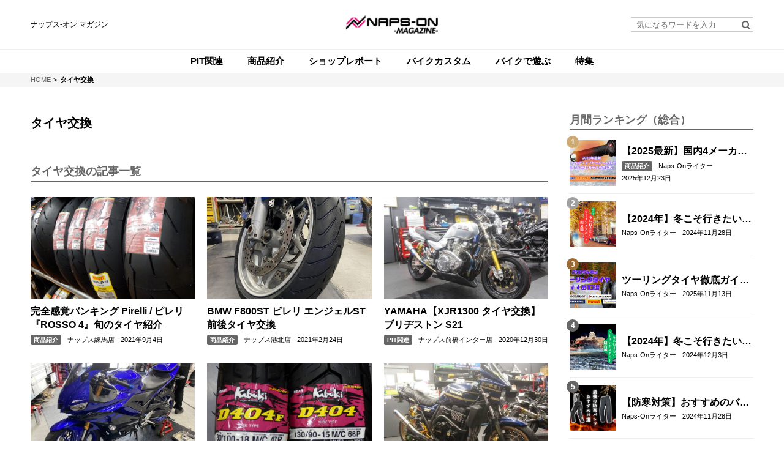

--- FILE ---
content_type: text/html; charset=utf-8
request_url: https://magazine.naps-jp.com/tags/%E3%82%BF%E3%82%A4%E3%83%A4%E4%BA%A4%E6%8F%9B
body_size: 9469
content:










<!doctype html>
<html>
<head>
<!-- head-top -->
<meta http-equiv="X-UA-Compatible" content="IE=edge">
<meta charset="UTF-8">
<meta name="viewport" content="width=device-width, initial-scale=1">
<title>タイヤ交換 - NAPS-ON マガジン</title>
<link href="https://magazine.naps-jp.com/system/sites/favicons/000/000/001/square/7ef1e5fc-552d-4b9f-a8c7-0f211bb0bc6a.png?1548926038" rel="shortcut icon" type="image/vnd.microsoft.icon">
<link rel="apple-touch-icon" href="https://magazine.naps-jp.com/system/sites/touch_icons/000/000/001/square/b8c2d368-4144-436e-bdef-5258ce1c5dd2.png?1548920911">

<!--default-->
<link rel="stylesheet" href="//maxcdn.bootstrapcdn.com/font-awesome/4.7.0/css/font-awesome.min.css">
<link rel="stylesheet" media="screen" href="/clipkit/stylesheets/application-1.0.css">
<!-- / default-->

<link rel="stylesheet" href="/system/resources/assets/000/082/942/original/style.css?1635912009" media="all">
<script src="/system/resources/assets/000/082/947/original/jquery-3.3.1.min.js?1565937131"></script> 

<!--国際化対応--> 
<script>
          function I18nDummy() {}
          I18nDummy.prototype = {
            defaultLocale : function() { return 'ja'; } ,
            locale : function() { return 'ja'; }
          }
          window.I18n = I18nDummy;
        </script>

  <link rel="canonical" href="https://magazine.naps-jp.com/tags/%E3%82%BF%E3%82%A4%E3%83%A4%E4%BA%A4%E6%8F%9B">
  <meta name="description" content="">
  <meta name="twitter:card" content="summary">
  <meta name="twitter:domain" content="magazine.naps-jp.com">
  <meta name="twitter:title" content="タイヤ交換 - NAPS-ON マガジン">
  <meta name="twitter:image" content="https://magazine.naps-jp.com/clipkit/images/medium/missing.png">
  <meta name="twitter:description" content="">
  <meta property="og:site_name" content="NAPS-ON マガジン">
  <meta property="og:title" content="タイヤ交換">
  <meta property="og:description" content="">
  <meta property="og:type" content="website">
  <meta property="og:url" content="https://magazine.naps-jp.com/tags/%E3%82%BF%E3%82%A4%E3%83%A4%E4%BA%A4%E6%8F%9B">
  <meta property="og:image" content="">

        
        <!-- head-bottom -->
<meta property="fb:app_id" content="1622947024682676" />

<!-- Google Tag Manager -->
<script>(function(w,d,s,l,i){w[l]=w[l]||[];w[l].push({'gtm.start':
new Date().getTime(),event:'gtm.js'});var f=d.getElementsByTagName(s)[0],
j=d.createElement(s),dl=l!='dataLayer'?'&l='+l:'';j.async=true;j.src=
'https://www.googletagmanager.com/gtm.js?id='+i+dl;f.parentNode.insertBefore(j,f);
})(window,document,'script','dataLayer','GTM-KS3596');</script>
<!-- End Google Tag Manager -->

<!-- Google Adsence -->
<!--<script async src="//pagead2.googlesyndication.com/pagead/js/adsbygoogle.js"></script>
<script>
(adsbygoogle = window.adsbygoogle || []).push({
google_ad_client: "ca-pub-6589677014986037",
enable_page_level_ads: false
});
</script>
<script async custom-element="amp-auto-ads"
        src="https://cdn.ampproject.org/v0/amp-auto-ads-0.1.js">
</script>-->
<!--End Google Adsence -->

<!-- Google tag (gtag.js) -->
<script async src="https://www.googletagmanager.com/gtag/js?id=G-NCZXYT0KLP"></script>
<script>
  window.dataLayer = window.dataLayer || [];
  function gtag(){dataLayer.push(arguments);}
  gtag('js', new Date());

  gtag('config', 'G-NCZXYT0KLP');
</script>


<!-- Facebook Pixel Code -->
<script>
  !function(f,b,e,v,n,t,s)
  {if(f.fbq)return;n=f.fbq=function(){n.callMethod?
  n.callMethod.apply(n,arguments):n.queue.push(arguments)};
  if(!f._fbq)f._fbq=n;n.push=n;n.loaded=!0;n.version='2.0';
  n.queue=[];t=b.createElement(e);t.async=!0;
  t.src=v;s=b.getElementsByTagName(e)[0];
  s.parentNode.insertBefore(t,s)}(window, document,'script',
  'https://connect.facebook.net/en_US/fbevents.js');
  fbq('init', '904543166337178');
  fbq('track', 'PageView');
</script>
<noscript><img height="1" width="1" style="display:none"
  src="https://www.facebook.com/tr?id=904543166337178&ev=PageView&noscript=1"
/></noscript>
<!-- End Facebook Pixel Code -->

    <meta name="google-site-verification" content="MWrDEtZMM0d3-2dQvJNHLhV4ehHKAJjonL2_inCKPrA" />
    <meta name="google-site-verification" content="KvslbvjQjAPzFFyr79lU23irqH4n1ZiwIvb60LDEnMA" />
<meta name="csrf-param" content="authenticity_token" />
<meta name="csrf-token" content="ngeuSJ7qDxLGDrpCcnsJfLrxV7soGP2V9+FTdej+AIEXEHXIkTATrB4LZiCS62z1/bDmyPVBslSFJxAtvc5ZVQ==" /><link rel="next" href="/tags/%E3%82%BF%E3%82%A4%E3%83%A4%E4%BA%A4%E6%8F%9B?page=2" /><script>window.routing_root_path = '';
window.site_name = 'media';
I18n.defaultLocale = 'ja';
I18n.locale = 'ja';</script></head>
        <body>
<!-- body-top -->
<header id="header">
          <div class="container"> 
          
    <!--google_translate-->
      <div id="google_translate_element" style="margin-right: 1em"><!--copy--> 
    <span class="copy">ナップス-オン マガジン </span>  </div>
      <script type="text/javascript">
function googleTranslateElementInit() {
  new google.translate.TranslateElement({pageLanguage: 'ja', includedLanguages: 'en,fr,de,it,es,ru,zh-CN,zh-TW,ko,th', autoDisplay: true, layout: google.translate.TranslateElement.InlineLayout.SIMPLE, gaTrack: true, gaId: 'UA-79861525-1'}, 'google_translate_element');
}
</script>
<script type="text/javascript" src="//translate.google.com/translate_a/element.js?cb=googleTranslateElementInit"></script>

<!--google_translate_end-->
      
    <!--copy--> 
    <!--<span class="copy">ナップス-オン マガジン </span>--> 
    
    <!--logo-->
    <h1 class="logo"> <a href="/" class="hv"><img src="https://magazine.naps-jp.com/system/sites/logos/000/000/001/logo_sm/7648429e-7fbe-406b-98ba-3b5362875108.png?1548913904" alt="NAPS-ON マガジン"></a> </h1>
    
    <!--serch-->
    <form action="/search" role="search" class="search">
              <input type="text" placeholder="気になるワードを入力" name="q" value="">
              <button type="submit"><span class="fa fa-search text-muted"></span></button>
            </form>
    

    
    <!--<p class="mypage">
                  <a href="https://magazine.naps-jp.com/mypage"><i class="fa fa-id-card-o" aria-hidden="true"></i>マイページ</a>
                </p>--> 
  </div>
          
          <!--gnavi-->
          <nav class="gnavi">
    <ul>
              
              
              <li> <a href="/category/PIT%E9%96%A2%E9%80%A3"><span>PIT関連</span></a> </li>
              
              
              
              <li> <a href="/category/%E5%95%86%E5%93%81%E7%B4%B9%E4%BB%8B"><span>商品紹介</span></a> </li>
              
              
              
              <li> <a href="/category/%E3%82%B7%E3%83%A7%E3%83%83%E3%83%97%E3%83%AC%E3%83%9D%E3%83%BC%E3%83%88"><span>ショップレポート</span></a> </li>
              
              
              
              <li> <a href="/category/%E3%83%90%E3%82%A4%E3%82%AF%E3%82%AB%E3%82%B9%E3%82%BF%E3%83%A0"><span>バイクカスタム</span></a> </li>
              
              
              
              <li> <a href="/category/%E3%83%90%E3%82%A4%E3%82%AF%E3%81%A7%E9%81%8A%E3%81%B6"><span>バイクで遊ぶ</span></a> </li>
              
              
              
              <li> <a href="/category/%E7%89%B9%E9%9B%86"><span>特集</span></a> </li>
              
              
            </ul>
  </nav>
        </header>
 
<!--breadcrumb-->
<div id="breadcrumb">
          <div class="container">
    <ul>
              
              <li itemscope="itemscope" itemtype="http://data-vocabulary.org/Breadcrumb"> <a itemprop="url" href="/"> <span itemprop="title"> 
              HOME <span class="sr-only">NAPS-ON マガジン</span>  </span> </a> </li>
              
              
              
              <li><strong>タイヤ交換</strong></li>
              
            </ul>
  </div>
        </div>
 

<!--------------------------------------------------------------------

        CONTENTS

        ----------------------------------------------------------------------> 

<!-- main -->
<main id="main" role="main"> 
          <div class="container layout_2colums">
    <div class="left_column"> 


	


        
<section>

    <header class="tag_header">
        <!--<div class="image"><img src="https://magazine.naps-jp.com/clipkit/images/small/missing.png" alt="タイヤ交換"></div>-->
        <div class="txt">
            <h1 class="title"><span>タイヤ交換</span></h1>
            <div class="description">
                
            </div>
        </div>
    </header>

    
    <section>
        <h2 class="title_01">タイヤ交換の記事一覧</h2>
        
        
        <div class="article_list_01">
            <div class="articles">
                
                    
<article>
	  <a class="image hv" href="/articles/Dm0Rv">
	    
	      <img class="ofi" src="https://magazine.naps-jp.com/system/articles/images/000/013/778/large/70084adb-221a-4c27-984c-59379806feb2.png?1629532837" alt="完全感覚バンキング Pirelli / ピレリ『ROSSO 4』旬のタイヤ紹介">
	    
    	<div class="icons">
    	   
    	</div>
	  </a>
	
	<div class="txt">
		<h3 class="title">
			<a href="/articles/Dm0Rv">完全感覚バンキング Pirelli / ピレリ『ROSSO 4』旬のタイヤ紹介</a>
		</h3>
		<div class="info">
		    
		    
        
        
			    <span class="cat_name"><a href="/category/%E5%95%86%E5%93%81%E7%B4%B9%E4%BB%8B">商品紹介</a></span>
        
			  <span class="user_name"><a href="/authors/faLOx">ナップス練馬店</a></span>
        <time>2021年9月4日</time>
		</div>
	</div>
</article>

                
                    
<article>
	  <a class="image hv" href="/articles/xNPVk">
	    
	      <img class="ofi" src="https://magazine.naps-jp.com/system/articles/images/000/010/428/large/43b560e8-9514-4463-9a06-5e48a2c805c5.jpg?1614074440" alt="BMW F800ST ピレリ エンジェルST 前後タイヤ交換">
	    
    	<div class="icons">
    	   
    	</div>
	  </a>
	
	<div class="txt">
		<h3 class="title">
			<a href="/articles/xNPVk">BMW F800ST ピレリ エンジェルST 前後タイヤ交換</a>
		</h3>
		<div class="info">
		    
		    
        
        
			    <span class="cat_name"><a href="/category/%E5%95%86%E5%93%81%E7%B4%B9%E4%BB%8B">商品紹介</a></span>
        
			  <span class="user_name"><a href="/authors/JOsad">ナップス港北店</a></span>
        <time>2021年2月24日</time>
		</div>
	</div>
</article>

                
                    
<article>
	  <a class="image hv" href="/articles/S3Esq">
	    
	      <img class="ofi" src="https://magazine.naps-jp.com/system/articles/images/000/009/360/large/2cc9c78b-f9e2-43e5-9657-07ca0f09e213.jpg?1608688828" alt="YAMAHA【XJR1300 タイヤ交換】ブリヂストン S21">
	    
    	<div class="icons">
    	   
    	</div>
	  </a>
	
	<div class="txt">
		<h3 class="title">
			<a href="/articles/S3Esq">YAMAHA【XJR1300 タイヤ交換】ブリヂストン S21</a>
		</h3>
		<div class="info">
		    
		    
        
        
			    <span class="cat_name"><a href="/category/PIT%E9%96%A2%E9%80%A3">PIT関連</a></span>
        
			  <span class="user_name"><a href="/authors/eX4pm">ナップス前橋インター店</a></span>
        <time>2020年12月30日</time>
		</div>
	</div>
</article>

                
                    
<article>
	  <a class="image hv" href="/articles/t38Wc">
	    
	      <img class="ofi" src="https://magazine.naps-jp.com/system/articles/images/000/008/820/large/f5e1066b-1415-42fb-a205-683c97d53785.jpg?1588313414" alt="YAMAHA  YZF-R25 ラジアルタイヤに交換(^O^)／">
	    
    	<div class="icons">
    	   
    	</div>
	  </a>
	
	<div class="txt">
		<h3 class="title">
			<a href="/articles/t38Wc">YAMAHA  YZF-R25 ラジアルタイヤに交換(^O^)／</a>
		</h3>
		<div class="info">
		    
		    
        
        
			    <span class="cat_name"><a href="/category/%E5%95%86%E5%93%81%E7%B4%B9%E4%BB%8B">商品紹介</a></span>
        
			  <span class="user_name"><a href="/authors/i9hSX">ナップス東大阪店</a></span>
        <time>2020年12月12日</time>
		</div>
	</div>
</article>

                
                    
<article>
	  <a class="image hv" href="/articles/xQHBw">
	    
	      <img class="ofi" src="https://magazine.naps-jp.com/system/articles/images/000/009/334/large/ea73bab0-6390-4057-ac04-a49d4deba467.jpg?1606276836" alt="ダンロップ　D404　Kabuki　『おすすめタイヤ』ヤマハ　ドラッグスター250サイズ">
	    
    	<div class="icons">
    	   
    	</div>
	  </a>
	
	<div class="txt">
		<h3 class="title">
			<a href="/articles/xQHBw">ダンロップ　D404　Kabuki　『おすすめタイヤ』ヤマハ　ドラッグスター250サイズ</a>
		</h3>
		<div class="info">
		    
		    
        
        
			    <span class="cat_name"><a href="/category/%E5%95%86%E5%93%81%E7%B4%B9%E4%BB%8B">商品紹介</a></span>
        
			  <span class="user_name"><a href="/authors/faLOx">ナップス練馬店</a></span>
        <time>2020年11月30日</time>
		</div>
	</div>
</article>

                
                    
<article>
	  <a class="image hv" href="/articles/SEwUo">
	    
	      <img class="ofi" src="https://magazine.naps-jp.com/system/articles/images/000/009/333/large/e3e4b733-293b-4447-95f0-8ef15f84379c.jpg?1606269629" alt="KAWASAKI【ZRX1200DAEG タイヤ交換】ブリヂストン BT-023">
	    
    	<div class="icons">
    	   
    	</div>
	  </a>
	
	<div class="txt">
		<h3 class="title">
			<a href="/articles/SEwUo">KAWASAKI【ZRX1200DAEG タイヤ交換】ブリヂストン BT-023</a>
		</h3>
		<div class="info">
		    
		    
        
        
			    <span class="cat_name"><a href="/category/%E5%95%86%E5%93%81%E7%B4%B9%E4%BB%8B">商品紹介</a></span>
        
			  <span class="user_name"><a href="/authors/eX4pm">ナップス前橋インター店</a></span>
        <time>2020年11月30日</time>
		</div>
	</div>
</article>

                
                    
<article>
	  <a class="image hv" href="/articles/ouadg">
	    
	      <img class="ofi" src="https://magazine.naps-jp.com/system/articles/images/000/009/304/large/e5546a37-fde3-4d38-a989-8784bad61949.jpg?1603242029" alt="KAWASAKI【ニンジャ650 タイヤ交換】ピレリ ANGEL-ST">
	    
    	<div class="icons">
    	   
    	</div>
	  </a>
	
	<div class="txt">
		<h3 class="title">
			<a href="/articles/ouadg">KAWASAKI【ニンジャ650 タイヤ交換】ピレリ ANGEL-ST</a>
		</h3>
		<div class="info">
		    
		    
        
        
			    <span class="cat_name"><a href="/category/%E5%95%86%E5%93%81%E7%B4%B9%E4%BB%8B">商品紹介</a></span>
        
			  <span class="user_name"><a href="/authors/eX4pm">ナップス前橋インター店</a></span>
        <time>2020年10月26日</time>
		</div>
	</div>
</article>

                
                    
<article>
	  <a class="image hv" href="/articles/9CUQU">
	    
	      <img class="ofi" src="https://magazine.naps-jp.com/system/articles/images/000/008/714/large/b30ed3ff-5bd8-4d6d-8bc5-9a2860b19ddf.jpg?1584079713" alt="スズキ ハヤブサ『タイヤ交換』ブリヂストン バトラックス BT-023">
	    
    	<div class="icons">
    	   
    	</div>
	  </a>
	
	<div class="txt">
		<h3 class="title">
			<a href="/articles/9CUQU">スズキ ハヤブサ『タイヤ交換』ブリヂストン バトラックス BT-023</a>
		</h3>
		<div class="info">
		    
		    
        
        
			    <span class="cat_name"><a href="/category/%E5%95%86%E5%93%81%E7%B4%B9%E4%BB%8B">商品紹介</a></span>
        
			  <span class="user_name"><a href="/authors/faLOx">ナップス練馬店</a></span>
        <time>2020年8月10日</time>
		</div>
	</div>
</article>

                
                    
<article>
	  <a class="image hv" href="/articles/fTxDA">
	    
	      <img class="ofi" src="https://magazine.naps-jp.com/system/articles/images/000/008/685/large/fa1f1efa-f9eb-4915-937c-af19fa6f1d86.jpg?1583303609" alt="HONDA【VTR250 タイヤ交換】IRC RX-02">
	    
    	<div class="icons">
    	   
    	</div>
	  </a>
	
	<div class="txt">
		<h3 class="title">
			<a href="/articles/fTxDA">HONDA【VTR250 タイヤ交換】IRC RX-02</a>
		</h3>
		<div class="info">
		    
		    
        
        
			    <span class="cat_name"><a href="/category/%E5%95%86%E5%93%81%E7%B4%B9%E4%BB%8B">商品紹介</a></span>
        
			  <span class="user_name"><a href="/authors/eX4pm">ナップス前橋インター店</a></span>
        <time>2020年8月6日</time>
		</div>
	</div>
</article>

                
                    
<article>
	  <a class="image hv" href="/articles/bzMvx">
	    
	      <img class="ofi" src="https://magazine.naps-jp.com/system/articles/images/000/009/226/large/b9b45afa-2cd9-4957-b0ce-0ba9ebf0495a.jpg?1596603638" alt="HONDA ホーネット250『おすすめタイヤ』ダンロップ GPR300">
	    
    	<div class="icons">
    	   
    	</div>
	  </a>
	
	<div class="txt">
		<h3 class="title">
			<a href="/articles/bzMvx">HONDA ホーネット250『おすすめタイヤ』ダンロップ GPR300</a>
		</h3>
		<div class="info">
		    
		    
        
        
			    <span class="cat_name"><a href="/category/%E5%95%86%E5%93%81%E7%B4%B9%E4%BB%8B">商品紹介</a></span>
        
			  <span class="user_name"><a href="/authors/faLOx">ナップス練馬店</a></span>
        <time>2020年8月6日</time>
		</div>
	</div>
</article>

                
                    
<article>
	  <a class="image hv" href="/articles/ctLYU">
	    
	      <img class="ofi" src="https://magazine.naps-jp.com/system/articles/images/000/009/225/large/95f5f3a4-1571-4e00-9236-b63b8b28ce4c.jpg?1596592829" alt="SUZUKI【GSX1300Rハヤブサ タイヤ交換】ピレリ ANGEL-ST">
	    
    	<div class="icons">
    	   
    	</div>
	  </a>
	
	<div class="txt">
		<h3 class="title">
			<a href="/articles/ctLYU">SUZUKI【GSX1300Rハヤブサ タイヤ交換】ピレリ ANGEL-ST</a>
		</h3>
		<div class="info">
		    
		    
        
        
			    <span class="cat_name"><a href="/category/%E5%95%86%E5%93%81%E7%B4%B9%E4%BB%8B">商品紹介</a></span>
        
			  <span class="user_name"><a href="/authors/eX4pm">ナップス前橋インター店</a></span>
        <time>2020年8月5日</time>
		</div>
	</div>
</article>

                
                    
<article>
	  <a class="image hv" href="/articles/1YHht">
	    
	      <img class="ofi" src="https://magazine.naps-jp.com/system/articles/images/000/009/181/large/6eda7a56-83c6-420b-99e6-5fddc0e24eb1.jpg?1593486247" alt="YAMAHA【MT-09トレーサー タイヤ交換】ダンロップ ロードスマート2">
	    
    	<div class="icons">
    	   
    	</div>
	  </a>
	
	<div class="txt">
		<h3 class="title">
			<a href="/articles/1YHht">YAMAHA【MT-09トレーサー タイヤ交換】ダンロップ ロードスマート2</a>
		</h3>
		<div class="info">
		    
		    
        
        
			    <span class="cat_name"><a href="/category/%E5%95%86%E5%93%81%E7%B4%B9%E4%BB%8B">商品紹介</a></span>
        
			  <span class="user_name"><a href="/authors/eX4pm">ナップス前橋インター店</a></span>
        <time>2020年8月4日</time>
		</div>
	</div>
</article>

                
                    
<article>
	  <a class="image hv" href="/articles/tY7hM">
	    
	      <img class="ofi" src="https://magazine.naps-jp.com/system/articles/images/000/008/991/large/e6c97c24-ce3d-41cf-9274-ee3682d9c26a.jpg?1589524207" alt="SUZUKI KATANA ピレリ ディアブロ･ロッソ･コルサ タイヤ交換">
	    
    	<div class="icons">
    	   
    	</div>
	  </a>
	
	<div class="txt">
		<h3 class="title">
			<a href="/articles/tY7hM">SUZUKI KATANA ピレリ ディアブロ･ロッソ･コルサ タイヤ交換</a>
		</h3>
		<div class="info">
		    
		    
        
        
			    <span class="cat_name"><a href="/category/%E5%95%86%E5%93%81%E7%B4%B9%E4%BB%8B">商品紹介</a></span>
        
			  <span class="user_name"><a href="/authors/5s799">ナップス横浜店</a></span>
        <time>2020年8月4日</time>
		</div>
	</div>
</article>

                
                    
<article>
	  <a class="image hv" href="/articles/eFvXR">
	    
	      <img class="ofi" src="https://magazine.naps-jp.com/system/articles/images/000/009/180/large/ac2f4ab9-bab8-43f1-a98b-ef8f55c42928.jpg?1593485813" alt="YAMAHA YZF-R25 ダンロップ GT601 タイヤ交換">
	    
    	<div class="icons">
    	   
    	</div>
	  </a>
	
	<div class="txt">
		<h3 class="title">
			<a href="/articles/eFvXR">YAMAHA YZF-R25 ダンロップ GT601 タイヤ交換</a>
		</h3>
		<div class="info">
		    
		    
        
        
			    <span class="cat_name"><a href="/category/%E5%95%86%E5%93%81%E7%B4%B9%E4%BB%8B">商品紹介</a></span>
        
			  <span class="user_name"><a href="/authors/5s799">ナップス横浜店</a></span>
        <time>2020年8月3日</time>
		</div>
	</div>
</article>

                
                    
<article>
	  <a class="image hv" href="/articles/6u9Ku">
	    
	      <img class="ofi" src="https://magazine.naps-jp.com/system/articles/images/000/009/130/large/255ba563-45ff-4418-98b3-f2241f470770.jpg?1591854052" alt="KAWASAKI【ZRX1200DAEG タイヤ交換】ブリヂストン BT-016PRO">
	    
    	<div class="icons">
    	   
    	</div>
	  </a>
	
	<div class="txt">
		<h3 class="title">
			<a href="/articles/6u9Ku">KAWASAKI【ZRX1200DAEG タイヤ交換】ブリヂストン BT-016PRO</a>
		</h3>
		<div class="info">
		    
		    
        
        
			    <span class="cat_name"><a href="/category/PIT%E9%96%A2%E9%80%A3">PIT関連</a></span>
        
			  <span class="user_name"><a href="/authors/eX4pm">ナップス前橋インター店</a></span>
        <time>2020年7月30日</time>
		</div>
	</div>
</article>

                
                    
<article>
	  <a class="image hv" href="/articles/fZRGs">
	    
	      <img class="ofi" src="https://magazine.naps-jp.com/system/articles/images/000/008/500/large/99d3eac7-c87d-4ef6-ab0b-29df69f3f860.jpg?1578654034" alt="MT-09編 エンジェルST 前後タイヤ交換">
	    
    	<div class="icons">
    	   
    	</div>
	  </a>
	
	<div class="txt">
		<h3 class="title">
			<a href="/articles/fZRGs">MT-09編 エンジェルST 前後タイヤ交換</a>
		</h3>
		<div class="info">
		    
		    
        
        
			    <span class="cat_name"><a href="/category/%E5%95%86%E5%93%81%E7%B4%B9%E4%BB%8B">商品紹介</a></span>
        
			  <span class="user_name"><a href="/authors/i9hSX">ナップス東大阪店</a></span>
        <time>2020年7月29日</time>
		</div>
	</div>
</article>

                
                    
<article>
	  <a class="image hv" href="/articles/B2IAW">
	    
	      <img class="ofi" src="https://magazine.naps-jp.com/system/articles/images/000/008/981/large/edbfa8ec-573b-4d02-94e6-ef2fa5d1e2d9.jpg?1587693628" alt="KAWASAKI【ニンジャ250 タイヤ交換】ダンロップ GT601">
	    
    	<div class="icons">
    	   
    	</div>
	  </a>
	
	<div class="txt">
		<h3 class="title">
			<a href="/articles/B2IAW">KAWASAKI【ニンジャ250 タイヤ交換】ダンロップ GT601</a>
		</h3>
		<div class="info">
		    
		    
        
        
			    <span class="cat_name"><a href="/category/%E5%95%86%E5%93%81%E7%B4%B9%E4%BB%8B">商品紹介</a></span>
        
			  <span class="user_name"><a href="/authors/eX4pm">ナップス前橋インター店</a></span>
        <time>2020年7月17日</time>
		</div>
	</div>
</article>

                
                    
<article>
	  <a class="image hv" href="/articles/WhUOi">
	    
	      <img class="ofi" src="https://magazine.naps-jp.com/system/articles/images/000/009/202/large/df6d6cc1-756e-45a9-ac36-eddaffec3bb2.jpg?1594290174" alt="YAMAHA【YZF-R1 タイヤ交換】ミシュラン パワー5">
	    
    	<div class="icons">
    	   
    	</div>
	  </a>
	
	<div class="txt">
		<h3 class="title">
			<a href="/articles/WhUOi">YAMAHA【YZF-R1 タイヤ交換】ミシュラン パワー5</a>
		</h3>
		<div class="info">
		    
		    
        
        
			    <span class="cat_name"><a href="/category/PIT%E9%96%A2%E9%80%A3">PIT関連</a></span>
        
			  <span class="user_name"><a href="/authors/eX4pm">ナップス前橋インター店</a></span>
        <time>2020年7月10日</time>
		</div>
	</div>
</article>

                
            </div>
        </div>
        <div class="clearfix paginate text-center"><div class="pull-right num-lines">208 件</div>  <ul class="pagination">
      <li class="prev disabled">
    <a rel="prev" href="#"><span class="fa fa-angle-double-left"></span></a>
  </li>

        <li class="page active">
  <a href="/tags/%E3%82%BF%E3%82%A4%E3%83%A4%E4%BA%A4%E6%8F%9B">1</a>
</li>

        <li class="page">
  <a rel="next" href="/tags/%E3%82%BF%E3%82%A4%E3%83%A4%E4%BA%A4%E6%8F%9B?page=2">2</a>
</li>

        <li class="page">
  <a href="/tags/%E3%82%BF%E3%82%A4%E3%83%A4%E4%BA%A4%E6%8F%9B?page=3">3</a>
</li>

        <li class="page gap disabled"><a href="#" onclick="return false;">…</a></li>
      <li class="next_page">
    <a rel="next" href="/tags/%E3%82%BF%E3%82%A4%E3%83%A4%E4%BA%A4%E6%8F%9B?page=2"><span class="fa fa-angle-double-right"></span></a>
  </li>

  </ul>

</div>
    </section>
    
    
</section>
        
 </div>
    <div class="right_column"> <aside id="aside">
		
		<section>
		  
         <h3 class="title_01 mb05">月間ランキング（総合）</h3>
           <div class="article_list_01 ranking ranking_part">
            
           </div>
       
		</section>
		
		<section>
			<h3 class="title_01 mb05">おすすめの記事</h3>
			<div class="article_list_01 recommend">
                
                
                
                    
<article>
	  <a class="image hv" href="/articles/fVyPf">
	    
	      <img class="ofi" src="https://magazine.naps-jp.com/system/articles/images/000/045/056/large/36568fbd-b8d1-4cb0-80a4-b03fd1da4d92.png?1759154855" alt="バイク免許を取るには何が必要？教習所の費用・期間と装備の選び方を徹底解説">
	    
    	<div class="icons">
    	   
    	</div>
	  </a>
	
	<div class="txt">
		<h3 class="title">
			<a href="/articles/fVyPf">バイク免許を取るには何が必要？教習所の費用・期間と装備の選び方を徹底解説</a>
		</h3>
		<div class="info">
		    
		    
        
        
			  <span class="user_name"><a href="/authors/ymmt">Naps-Onライター</a></span>
        <time>2025年11月21日</time>
		</div>
	</div>
</article>

                
                    
<article>
	  <a class="image hv" href="/articles/9JdRC">
	    
	      <img class="ofi" src="https://magazine.naps-jp.com/system/articles/images/000/045/605/large/e7e27305-0d82-46a2-8d63-f09bfd937194.png?1761047678" alt="バイクのブレーキパッドおすすめ6選｜交換時期・残量の確認方法・選び方を徹底解説">
	    
    	<div class="icons">
    	   
    	</div>
	  </a>
	
	<div class="txt">
		<h3 class="title">
			<a href="/articles/9JdRC">バイクのブレーキパッドおすすめ6選｜交換時期・残量の確認方法・選び方を徹底解説</a>
		</h3>
		<div class="info">
		    
		    
        
        
			  <span class="user_name"><a href="/authors/ymmt">Naps-Onライター</a></span>
        <time>2025年11月26日</time>
		</div>
	</div>
</article>

                
                    
<article>
	  <a class="image hv" href="/articles/QVPX5">
	    
	      <img class="ofi" src="https://magazine.naps-jp.com/system/articles/images/000/044/758/large/208b1cff-1c60-4b5d-8e6c-cad8351b4141.png?1758074130" alt="関東の紅葉ツーリングスポット10選｜秋の絶景を楽しむバイク旅【1都6県】">
	    
    	<div class="icons">
    	   
    	</div>
	  </a>
	
	<div class="txt">
		<h3 class="title">
			<a href="/articles/QVPX5">関東の紅葉ツーリングスポット10選｜秋の絶景を楽しむバイク旅【1都6県】</a>
		</h3>
		<div class="info">
		    
		    
        
        
			  <span class="user_name"><a href="/authors/ymmt">Naps-Onライター</a></span>
        <time>2025年9月24日</time>
		</div>
	</div>
</article>

                
                    
<article>
	  <a class="image hv" href="/articles/SPq1y">
	    
	      <img class="ofi" src="https://magazine.naps-jp.com/system/articles/images/000/028/328/large/067559cc-01af-407a-ad80-3a96029a7fff.png?1763433398" alt="【2025最新】国内4メーカーおすすめグリップヒーター13選｜人気モデルを徹底比較">
	    
    	<div class="icons">
    	   
    	</div>
	  </a>
	
	<div class="txt">
		<h3 class="title">
			<a href="/articles/SPq1y">【2025最新】国内4メーカーおすすめグリップヒーター13選｜人気モデルを徹底比較</a>
		</h3>
		<div class="info">
		    
		    
        
        
			    <span class="cat_name"><a href="/category/%E5%95%86%E5%93%81%E7%B4%B9%E4%BB%8B">商品紹介</a></span>
        
			  <span class="user_name"><a href="/authors/ymmt">Naps-Onライター</a></span>
        <time>2025年12月23日</time>
		</div>
	</div>
</article>

                
                    
<article>
	  <a class="image hv" href="/articles/Z4BIp">
	    
	      <img class="ofi" src="https://magazine.naps-jp.com/system/articles/images/000/044/232/large/d3e7df44-72a7-4e96-bee7-9d93d54f1d77.png?1756292203" alt="“映え”の沼へようこそ…。一眼レフで愛車をエモく撮る8つのポイントを解説！">
	    
    	<div class="icons">
    	   
    	</div>
	  </a>
	
	<div class="txt">
		<h3 class="title">
			<a href="/articles/Z4BIp">“映え”の沼へようこそ…。一眼レフで愛車をエモく撮る8つのポイントを解説！</a>
		</h3>
		<div class="info">
		    
		    
        
        
			  <span class="user_name"><a href="/authors/ymmt">Naps-Onライター</a></span>
        <time>2025年9月15日</time>
		</div>
	</div>
</article>

                
                
			</div>
		</section>
		
		
		<section>
			<h3 class="title_01">人気のタグ</h3>
			
			<div class="tag_list_01">
				<ul>
					
                    
                    
                    <li><a href="/tags/%E7%A6%8F%E8%A2%8B"><i class="fa fa-tag" aria-hidden="true"></i><span>福袋</span></a></li>
                    
                    <li><a href="/tags/%E3%82%BF%E3%82%A4%E3%83%A4%E4%BA%A4%E6%8F%9B"><i class="fa fa-tag" aria-hidden="true"></i><span>タイヤ交換</span></a></li>
                    
                    <li><a href="/tags/%E6%96%B0%E5%BA%97%E3%82%AA%E3%83%BC%E3%83%97%E3%83%B3"><i class="fa fa-tag" aria-hidden="true"></i><span>新店オープン</span></a></li>
                    
                    <li><a href="/tags/Z900RS"><i class="fa fa-tag" aria-hidden="true"></i><span>Z900RS</span></a></li>
                    
                    <li><a href="/tags/Nap's-ON%E3%83%9E%E3%82%AC%E3%82%B8%E3%83%B3"><i class="fa fa-tag" aria-hidden="true"></i><span>Nap&#39;s-ONマガジン</span></a></li>
                    
                    <li><a href="/tags/%E7%A9%BA%E6%B0%97%E5%85%A5%E3%82%8C"><i class="fa fa-tag" aria-hidden="true"></i><span>空気入れ</span></a></li>
                    
                    <li><a href="/tags/RZ250"><i class="fa fa-tag" aria-hidden="true"></i><span>RZ250</span></a></li>
                    
                    <li><a href="/tags/%E3%83%89%E3%83%A9%E3%82%A4%E3%83%96%E3%83%AC%E3%82%B3%E3%83%BC%E3%83%80%E3%83%BC"><i class="fa fa-tag" aria-hidden="true"></i><span>ドライブレコーダー</span></a></li>
                    
                    <li><a href="/tags/%E3%83%90%E3%82%A4%E3%82%AF%E3%82%AB%E3%82%B9%E3%82%BF%E3%83%A0"><i class="fa fa-tag" aria-hidden="true"></i><span>バイクカスタム</span></a></li>
                    
                    <li><a href="/tags/ZZR1400"><i class="fa fa-tag" aria-hidden="true"></i><span>ZZR1400</span></a></li>
                    
                    <li><a href="/tags/%E3%83%90%E3%82%A4%E3%82%AF%E3%80%80%E6%B4%97%E8%BB%8A"><i class="fa fa-tag" aria-hidden="true"></i><span>バイク　洗車</span></a></li>
                    
                    <li><a href="/tags/%E5%95%86%E5%93%81%E7%B4%B9%E4%BB%8B"><i class="fa fa-tag" aria-hidden="true"></i><span>商品紹介</span></a></li>
                    
                    <li><a href="/tags/ZX-12R"><i class="fa fa-tag" aria-hidden="true"></i><span>ZX-12R</span></a></li>
                    
                    <li><a href="/tags/%E3%83%98%E3%83%AB%E3%83%A1%E3%83%83%E3%83%88"><i class="fa fa-tag" aria-hidden="true"></i><span>ヘルメット</span></a></li>
                    
                    <li><a href="/tags/%E6%B4%97%E8%BB%8A"><i class="fa fa-tag" aria-hidden="true"></i><span>洗車</span></a></li>
                    
                    <li><a href="/tags/%E3%83%90%E3%82%A4%E3%82%AF%E3%81%A7%E9%81%8A%E3%81%B6"><i class="fa fa-tag" aria-hidden="true"></i><span>バイクで遊ぶ</span></a></li>
                    
                    <li><a href="/tags/%E5%8D%83%E8%91%89%E5%8C%97%E3%82%A4%E3%83%B3%E3%82%BF%E3%83%BC%E5%BA%97"><i class="fa fa-tag" aria-hidden="true"></i><span>千葉北インター店</span></a></li>
                    
                    <li><a href="/tags/%E4%B8%89%E9%B7%B9%E6%9D%B1%E5%85%AB%E5%BA%97"><i class="fa fa-tag" aria-hidden="true"></i><span>三鷹東八店</span></a></li>
                    
                    <li><a href="/tags/%E3%83%8A%E3%83%83%E3%83%97%E3%82%B9"><i class="fa fa-tag" aria-hidden="true"></i><span>ナップス</span></a></li>
                    
                    <li><a href="/tags/%E7%B7%B4%E9%A6%AC%E5%BA%97"><i class="fa fa-tag" aria-hidden="true"></i><span>練馬店</span></a></li>
                    
                    
				</ul>
			</div>
		</section>

</aside>
 </div>
  </div>
           </main>
<!-- / main --> 

<!--------------------------------------------------------------------

        FOOTER

        ---------------------------------------------------------------------->

<footer id="footer">
          <div id="backtop"> <a href="#">TOP</a> </div>
          <div class="container"> <span class="logo"><a href="/"><img src="https://magazine.naps-jp.com/system/sites/logos/000/000/001/logo_sm/7648429e-7fbe-406b-98ba-3b5362875108.png?1548913904" alt="NAPS-ON マガジン"></a></span>
    <div class="navi">
              <ul>
        <li><a href="https://naps.co.jp/">運営会社</a></li>
        <li><a href="https://www.naps-jp.com/">NAPSページ</a></li>
        <li><a href="https://www.naps-jp.com/shops/">NAPS SHOPページ</a></li>
        <li><a href="https://www.naps.works/">採用情報</a></li>
		<li><a href="https://www.facebook.com/napsjp/">NAPS Facebookページ</a></li>
        <li><a href="https://twitter.com/napsonline">NAPS Twitter</a></li>
		<li><a href="https://www.instagram.com/napsjp/">NAPS Instagram</a></li>
        <!--<li><a href="/sitepolicy">サイトポリシー</a></li>
        <li><a href="/privacy">プライバシーポリシー</a></li>-->
      </ul>
            </div>
    <span class="copyright">©magazine.naps-jp.com</span> </div>
        </footer>

<!--default--> 
<script src="/clipkit/javascripts/application-1.0.js" async></script> 
<!-- / default--> 

<script src="/system/resources/assets/000/082/946/original/ofi.min.js?1565937131"></script> 
<script src="/system/resources/assets/000/082/934/original/imagesloaded.pkgd.min.js?1565937130"></script> 
<script src="/system/resources/assets/000/082/948/original/slick.min.js?1565937131"></script> 
<script src="/system/resources/assets/000/082/950/original/behavior.js?1565937131"></script> 
<!-- body-bottom -->

<!-- Yahoo Code for your Target List YDN-->
<script type="text/javascript" language="javascript">
/* <![CDATA[ */
var yahoo_retargeting_id = 'SLEMYYJ9NC';
var yahoo_retargeting_label = '';
var yahoo_retargeting_page_type = '';
var yahoo_retargeting_items = [{item_id: '', category_id: '', price: '', quantity: ''}];
/* ]]> */
</script>
<script type="text/javascript" language="javascript" src="https://b92.yahoo.co.jp/js/s_retargeting.js"></script>

<!-- Yahoo Code for your Target List YSS-->
<script type="text/javascript">
/* <![CDATA[ */
var yahoo_ss_retargeting_id = 1000991913;
var yahoo_sstag_custom_params = window.yahoo_sstag_params;
var yahoo_ss_retargeting = true;
/* ]]> */
</script>
<script type="text/javascript" src="https://s.yimg.jp/images/listing/tool/cv/conversion.js">
</script>
<noscript>
<div style="display:inline;">
<img height="1" width="1" style="border-style:none;" alt="" src="https://b97.yahoo.co.jp/pagead/conversion/1000991913/?guid=ON&script=0&disvt=false"/>
</div>
</noscript>
      </div>
    </div>
    <script src="/clipkit/javascripts/application-1.0.js" async></script>
    <!-- User Insight PCDF Code Start : naps-jp.com -->
<script type="text/javascript">
var _uic = _uic ||{}; var _uih = _uih ||{};_uih['id'] = 31845;
_uih['lg_id'] = '';
_uih['fb_id'] = '';
_uih['tw_id'] = '';
_uih['uigr_1'] = ''; _uih['uigr_2'] = ''; _uih['uigr_3'] = ''; _uih['uigr_4'] = ''; _uih['uigr_5'] = '';
_uih['uigr_6'] = ''; _uih['uigr_7'] = ''; _uih['uigr_8'] = ''; _uih['uigr_9'] = ''; _uih['uigr_10'] = '';
_uic['uls'] = 1;

/* DO NOT ALTER BELOW THIS LINE */
/* WITH FIRST PARTY COOKIE */
(function() {
var bi = document.createElement('script');bi.type = 'text/javascript'; bi.async = true;
bi.src = '//cs.nakanohito.jp/b3/bi.js';
var s = document.getElementsByTagName('script')[0];s.parentNode.insertBefore(bi, s);
})();
</script>
<!-- User Insight PCDF Code End : naps-jp.com -->

<!-- Google Tag Manager (noscript) -->
<noscript><iframe src="https://www.googletagmanager.com/ns.html?id=GTM-KS3596"
height="0" width="0" style="display:none;visibility:hidden"></iframe></noscript>
<!-- End Google Tag Manager (noscript) -->
<script src="/clipkit_assets/beacon-88897fd0b33180e3e7ac10fd1b15c916090be86da2117f16115cc3ebc5f3edac.js" async="async" id="clipkit-beacon" data-page-type="tag" data-page-id="323" data-url="/tags/%E3%82%BF%E3%82%A4%E3%83%A4%E4%BA%A4%E6%8F%9B" data-href="https://magazine.naps-jp.com/media/beacon"></script><script async="async" src="//b.clipkit.co/"></script>

<!--Clipkit(R) version 8.14.1 Copyright (C) 2019 Ragru, Inc.-->

</body>
</html>


--- FILE ---
content_type: text/html; charset=utf-8
request_url: https://magazine.naps-jp.com/ranking-part
body_size: 7162
content:










<!doctype html>
<html>
<head>
<!-- head-top -->
<meta http-equiv="X-UA-Compatible" content="IE=edge">
<meta charset="UTF-8">
<meta name="viewport" content="width=device-width, initial-scale=1">
<title>ランキングパート - NAPS-ON マガジン</title>
<link href="https://magazine.naps-jp.com/system/sites/favicons/000/000/001/square/7ef1e5fc-552d-4b9f-a8c7-0f211bb0bc6a.png?1548926038" rel="shortcut icon" type="image/vnd.microsoft.icon">
<link rel="apple-touch-icon" href="https://magazine.naps-jp.com/system/sites/touch_icons/000/000/001/square/b8c2d368-4144-436e-bdef-5258ce1c5dd2.png?1548920911">

<!--default-->
<link rel="stylesheet" href="//maxcdn.bootstrapcdn.com/font-awesome/4.7.0/css/font-awesome.min.css">
<link rel="stylesheet" media="screen" href="/clipkit/stylesheets/application-1.0.css">
<!-- / default-->

<link rel="stylesheet" href="/system/resources/assets/000/082/942/original/style.css?1635912009" media="all">
<script src="/system/resources/assets/000/082/947/original/jquery-3.3.1.min.js?1565937131"></script> 

<!--国際化対応--> 
<script>
          function I18nDummy() {}
          I18nDummy.prototype = {
            defaultLocale : function() { return 'ja'; } ,
            locale : function() { return 'ja'; }
          }
          window.I18n = I18nDummy;
        </script>

        
        <!-- head-bottom -->
<meta property="fb:app_id" content="1622947024682676" />

<!-- Google Tag Manager -->
<script>(function(w,d,s,l,i){w[l]=w[l]||[];w[l].push({'gtm.start':
new Date().getTime(),event:'gtm.js'});var f=d.getElementsByTagName(s)[0],
j=d.createElement(s),dl=l!='dataLayer'?'&l='+l:'';j.async=true;j.src=
'https://www.googletagmanager.com/gtm.js?id='+i+dl;f.parentNode.insertBefore(j,f);
})(window,document,'script','dataLayer','GTM-KS3596');</script>
<!-- End Google Tag Manager -->

<!-- Google Adsence -->
<!--<script async src="//pagead2.googlesyndication.com/pagead/js/adsbygoogle.js"></script>
<script>
(adsbygoogle = window.adsbygoogle || []).push({
google_ad_client: "ca-pub-6589677014986037",
enable_page_level_ads: false
});
</script>
<script async custom-element="amp-auto-ads"
        src="https://cdn.ampproject.org/v0/amp-auto-ads-0.1.js">
</script>-->
<!--End Google Adsence -->

<!-- Google tag (gtag.js) -->
<script async src="https://www.googletagmanager.com/gtag/js?id=G-NCZXYT0KLP"></script>
<script>
  window.dataLayer = window.dataLayer || [];
  function gtag(){dataLayer.push(arguments);}
  gtag('js', new Date());

  gtag('config', 'G-NCZXYT0KLP');
</script>


<!-- Facebook Pixel Code -->
<script>
  !function(f,b,e,v,n,t,s)
  {if(f.fbq)return;n=f.fbq=function(){n.callMethod?
  n.callMethod.apply(n,arguments):n.queue.push(arguments)};
  if(!f._fbq)f._fbq=n;n.push=n;n.loaded=!0;n.version='2.0';
  n.queue=[];t=b.createElement(e);t.async=!0;
  t.src=v;s=b.getElementsByTagName(e)[0];
  s.parentNode.insertBefore(t,s)}(window, document,'script',
  'https://connect.facebook.net/en_US/fbevents.js');
  fbq('init', '904543166337178');
  fbq('track', 'PageView');
</script>
<noscript><img height="1" width="1" style="display:none"
  src="https://www.facebook.com/tr?id=904543166337178&ev=PageView&noscript=1"
/></noscript>
<!-- End Facebook Pixel Code -->

    <meta name="google-site-verification" content="MWrDEtZMM0d3-2dQvJNHLhV4ehHKAJjonL2_inCKPrA" />
    <meta name="google-site-verification" content="KvslbvjQjAPzFFyr79lU23irqH4n1ZiwIvb60LDEnMA" />
<meta name="csrf-param" content="authenticity_token" />
<meta name="csrf-token" content="PSq+bSOaVECy40N2utKB1b8qH4Yez9qUy/xVWCEq9qom2gfIQn9MW4aHya7BeNZxCMyY3s0W1TjFgCCkzrvuuQ==" /><script>window.routing_root_path = '';
window.site_name = 'media';
I18n.defaultLocale = 'ja';
I18n.locale = 'ja';</script></head>
        <body>
<!-- body-top -->
<header id="header">
          <div class="container"> 
          
    <!--google_translate-->
      <div id="google_translate_element" style="margin-right: 1em"><!--copy--> 
    <span class="copy">ナップス-オン マガジン </span>  </div>
      <script type="text/javascript">
function googleTranslateElementInit() {
  new google.translate.TranslateElement({pageLanguage: 'ja', includedLanguages: 'en,fr,de,it,es,ru,zh-CN,zh-TW,ko,th', autoDisplay: true, layout: google.translate.TranslateElement.InlineLayout.SIMPLE, gaTrack: true, gaId: 'UA-79861525-1'}, 'google_translate_element');
}
</script>
<script type="text/javascript" src="//translate.google.com/translate_a/element.js?cb=googleTranslateElementInit"></script>

<!--google_translate_end-->
      
    <!--copy--> 
    <!--<span class="copy">ナップス-オン マガジン </span>--> 
    
    <!--logo-->
    <h1 class="logo"> <a href="/" class="hv"><img src="https://magazine.naps-jp.com/system/sites/logos/000/000/001/logo_sm/7648429e-7fbe-406b-98ba-3b5362875108.png?1548913904" alt="NAPS-ON マガジン"></a> </h1>
    
    <!--serch-->
    <form action="/search" role="search" class="search">
              <input type="text" placeholder="気になるワードを入力" name="q" value="">
              <button type="submit"><span class="fa fa-search text-muted"></span></button>
            </form>
    

    
    <!--<p class="mypage">
                  <a href="https://magazine.naps-jp.com/mypage"><i class="fa fa-id-card-o" aria-hidden="true"></i>マイページ</a>
                </p>--> 
  </div>
          
          <!--gnavi-->
          <nav class="gnavi">
    <ul>
              
              
              <li> <a href="/category/PIT%E9%96%A2%E9%80%A3"><span>PIT関連</span></a> </li>
              
              
              
              <li> <a href="/category/%E5%95%86%E5%93%81%E7%B4%B9%E4%BB%8B"><span>商品紹介</span></a> </li>
              
              
              
              <li> <a href="/category/%E3%82%B7%E3%83%A7%E3%83%83%E3%83%97%E3%83%AC%E3%83%9D%E3%83%BC%E3%83%88"><span>ショップレポート</span></a> </li>
              
              
              
              <li> <a href="/category/%E3%83%90%E3%82%A4%E3%82%AF%E3%82%AB%E3%82%B9%E3%82%BF%E3%83%A0"><span>バイクカスタム</span></a> </li>
              
              
              
              <li> <a href="/category/%E3%83%90%E3%82%A4%E3%82%AF%E3%81%A7%E9%81%8A%E3%81%B6"><span>バイクで遊ぶ</span></a> </li>
              
              
              
              <li> <a href="/category/%E7%89%B9%E9%9B%86"><span>特集</span></a> </li>
              
              
            </ul>
  </nav>
        </header>
 
<!--breadcrumb-->
<div id="breadcrumb">
          <div class="container">
    <ul>
              
              <li itemscope="itemscope" itemtype="http://data-vocabulary.org/Breadcrumb"> <a itemprop="url" href="/"> <span itemprop="title"> 
              HOME <span class="sr-only">NAPS-ON マガジン</span>  </span> </a> </li>
              
              
              
              <li><strong>ランキングパート</strong></li>
              
            </ul>
  </div>
        </div>
 

<!--------------------------------------------------------------------

        CONTENTS

        ----------------------------------------------------------------------> 

<!-- main -->
<main id="main" role="main"> 
          <div class="container layout_2colums">
    <div class="left_column"> 

<div id="ranking_articles">

    
    
        
            
            
                
<article>
	  <a class="image hv" href="/articles/SPq1y">
	    
	      <img class="ofi" src="https://magazine.naps-jp.com/system/articles/images/000/028/328/large/067559cc-01af-407a-ad80-3a96029a7fff.png?1763433398" alt="【2025最新】国内4メーカーおすすめグリップヒーター13選｜人気モデルを徹底比較">
	    
    	<div class="icons">
    	   
    	</div>
	  </a>
	
	<div class="txt">
		<h3 class="title">
			<a href="/articles/SPq1y">【2025最新】国内4メーカーおすすめグリップヒーター13選｜人気モデルを徹底比較</a>
		</h3>
		<div class="info">
		    
		    
        
        
			    <span class="cat_name"><a href="/category/%E5%95%86%E5%93%81%E7%B4%B9%E4%BB%8B">商品紹介</a></span>
        
			  <span class="user_name"><a href="/authors/ymmt">Naps-Onライター</a></span>
        <time>2025年12月23日</time>
		</div>
	</div>
</article>

            
                
<article>
	  <a class="image hv" href="/articles/Y1iHX">
	    
	      <img class="ofi" src="https://magazine.naps-jp.com/system/item_images/images/000/030/361/large/cf058c7a-7148-4031-8ead-729629ea6029.png?1732565950" alt="【2024年】冬こそ行きたい関東のおすすめツーリングスポット11選">
	    
    	<div class="icons">
    	   
    	</div>
	  </a>
	
	<div class="txt">
		<h3 class="title">
			<a href="/articles/Y1iHX">【2024年】冬こそ行きたい関東のおすすめツーリングスポット11選</a>
		</h3>
		<div class="info">
		    
		    
        
        
			  <span class="user_name"><a href="/authors/ymmt">Naps-Onライター</a></span>
        <time>2024年11月28日</time>
		</div>
	</div>
</article>

            
                
<article>
	  <a class="image hv" href="/articles/SNr0f">
	    
	      <img class="ofi" src="https://magazine.naps-jp.com/system/articles/images/000/045/568/large/2fc0ec80-fe8a-4f8a-8dc1-2591dcebf1ec.png?1760919996" alt="ツーリングタイヤ徹底ガイド｜走りが変わる！おすすめの人気モデル10選【2025年版】">
	    
    	<div class="icons">
    	   
    	</div>
	  </a>
	
	<div class="txt">
		<h3 class="title">
			<a href="/articles/SNr0f">ツーリングタイヤ徹底ガイド｜走りが変わる！おすすめの人気モデル10選【2025年版】</a>
		</h3>
		<div class="info">
		    
		    
        
        
			  <span class="user_name"><a href="/authors/ymmt">Naps-Onライター</a></span>
        <time>2025年11月13日</time>
		</div>
	</div>
</article>

            
                
<article>
	  <a class="image hv" href="/articles/2mvyT">
	    
	      <img class="ofi" src="https://magazine.naps-jp.com/system/item_images/images/000/030/413/large/bc209022-fdc7-4ef8-ad39-6be805e115a1.png?1732578798" alt="【2024年】冬こそ行きたい関西のおすすめツーリングスポット10選">
	    
    	<div class="icons">
    	   
    	</div>
	  </a>
	
	<div class="txt">
		<h3 class="title">
			<a href="/articles/2mvyT">【2024年】冬こそ行きたい関西のおすすめツーリングスポット10選</a>
		</h3>
		<div class="info">
		    
		    
        
        
			  <span class="user_name"><a href="/authors/ymmt">Naps-Onライター</a></span>
        <time>2024年12月3日</time>
		</div>
	</div>
</article>

            
                
<article>
	  <a class="image hv" href="/articles/5WgCo">
	    
	      <img class="ofi" src="https://magazine.naps-jp.com/system/item_images/images/000/030/527/large/c3dc9c4c-c712-4a39-a204-7d01c3982acc.png?1732769980" alt="【防寒対策】おすすめのバイク用冬パンツ10選！【最強はどれだ】">
	    
    	<div class="icons">
    	   
    	</div>
	  </a>
	
	<div class="txt">
		<h3 class="title">
			<a href="/articles/5WgCo">【防寒対策】おすすめのバイク用冬パンツ10選！【最強はどれだ】</a>
		</h3>
		<div class="info">
		    
		    
        
        
			  <span class="user_name"><a href="/authors/ymmt">Naps-Onライター</a></span>
        <time>2024年11月28日</time>
		</div>
	</div>
</article>

            
        
        
    

</div> </div>
    <div class="right_column"> <aside id="aside">
		
		<section>
		  
         <h3 class="title_01 mb05">月間ランキング（総合）</h3>
           <div class="article_list_01 ranking ranking_part">
            
           </div>
       
		</section>
		
		<section>
			<h3 class="title_01 mb05">おすすめの記事</h3>
			<div class="article_list_01 recommend">
                
                
                
                    
<article>
	  <a class="image hv" href="/articles/Z4BIp">
	    
	      <img class="ofi" src="https://magazine.naps-jp.com/system/articles/images/000/044/232/large/d3e7df44-72a7-4e96-bee7-9d93d54f1d77.png?1756292203" alt="“映え”の沼へようこそ…。一眼レフで愛車をエモく撮る8つのポイントを解説！">
	    
    	<div class="icons">
    	   
    	</div>
	  </a>
	
	<div class="txt">
		<h3 class="title">
			<a href="/articles/Z4BIp">“映え”の沼へようこそ…。一眼レフで愛車をエモく撮る8つのポイントを解説！</a>
		</h3>
		<div class="info">
		    
		    
        
        
			  <span class="user_name"><a href="/authors/ymmt">Naps-Onライター</a></span>
        <time>2025年9月15日</time>
		</div>
	</div>
</article>

                
                    
<article>
	  <a class="image hv" href="/articles/Mg0Qr">
	    
	      <img class="ofi" src="https://magazine.naps-jp.com/system/articles/images/000/036/970/large/e2d255ff-6087-4099-83c9-936f48d84520.png?1763530056" alt="バイクの冬季保管はこれで完璧！長期保管で劣化させない整備手順と注意点まとめ">
	    
    	<div class="icons">
    	   
    	</div>
	  </a>
	
	<div class="txt">
		<h3 class="title">
			<a href="/articles/Mg0Qr">バイクの冬季保管はこれで完璧！長期保管で劣化させない整備手順と注意点まとめ</a>
		</h3>
		<div class="info">
		    
		    
        
        
			  <span class="user_name"><a href="/authors/ymmt">Naps-Onライター</a></span>
        <time>2025年12月25日</time>
		</div>
	</div>
</article>

                
                    
<article>
	  <a class="image hv" href="/articles/KocA5">
	    
	      <img class="ofi" src="https://magazine.naps-jp.com/system/articles/images/000/037/887/large/2ffd26c4-071e-40a3-9f09-edd3b6f927e6.png?1764355711" alt="バイク乗りが本当に喜ぶプレゼント25選｜予算別・相手別で失敗しない選び方も解説">
	    
    	<div class="icons">
    	   
    	</div>
	  </a>
	
	<div class="txt">
		<h3 class="title">
			<a href="/articles/KocA5">バイク乗りが本当に喜ぶプレゼント25選｜予算別・相手別で失敗しない選び方も解説</a>
		</h3>
		<div class="info">
		    
		    
        
        
			  <span class="user_name"><a href="/authors/ymmt">Naps-Onライター</a></span>
        <time>2025年12月16日</time>
		</div>
	</div>
</article>

                
                    
<article>
	  <a class="image hv" href="/articles/ROozC">
	    
	      <img class="ofi" src="https://magazine.naps-jp.com/system/articles/images/000/044/090/large/7031d612-c4c3-45b1-92b7-793eb913dfc9.png?1755845218" alt="バイクのタイヤ空気圧管理 完全ガイド｜適正値・チェック方法・おすすめアイテム4選！">
	    
    	<div class="icons">
    	   
    	</div>
	  </a>
	
	<div class="txt">
		<h3 class="title">
			<a href="/articles/ROozC">バイクのタイヤ空気圧管理 完全ガイド｜適正値・チェック方法・おすすめアイテム4選！</a>
		</h3>
		<div class="info">
		    
		    
        
        
			  <span class="user_name"><a href="/authors/ymmt">Naps-Onライター</a></span>
        <time>2025年9月4日</time>
		</div>
	</div>
</article>

                
                    
<article>
	  <a class="image hv" href="/articles/SPq1y">
	    
	      <img class="ofi" src="https://magazine.naps-jp.com/system/articles/images/000/028/328/large/067559cc-01af-407a-ad80-3a96029a7fff.png?1763433398" alt="【2025最新】国内4メーカーおすすめグリップヒーター13選｜人気モデルを徹底比較">
	    
    	<div class="icons">
    	   
    	</div>
	  </a>
	
	<div class="txt">
		<h3 class="title">
			<a href="/articles/SPq1y">【2025最新】国内4メーカーおすすめグリップヒーター13選｜人気モデルを徹底比較</a>
		</h3>
		<div class="info">
		    
		    
        
        
			    <span class="cat_name"><a href="/category/%E5%95%86%E5%93%81%E7%B4%B9%E4%BB%8B">商品紹介</a></span>
        
			  <span class="user_name"><a href="/authors/ymmt">Naps-Onライター</a></span>
        <time>2025年12月23日</time>
		</div>
	</div>
</article>

                
                
			</div>
		</section>
		
		
		<section>
			<h3 class="title_01">人気のタグ</h3>
			
			<div class="tag_list_01">
				<ul>
					
                    
                    
                    <li><a href="/tags/%E7%A6%8F%E8%A2%8B"><i class="fa fa-tag" aria-hidden="true"></i><span>福袋</span></a></li>
                    
                    <li><a href="/tags/%E3%82%BF%E3%82%A4%E3%83%A4%E4%BA%A4%E6%8F%9B"><i class="fa fa-tag" aria-hidden="true"></i><span>タイヤ交換</span></a></li>
                    
                    <li><a href="/tags/%E6%96%B0%E5%BA%97%E3%82%AA%E3%83%BC%E3%83%97%E3%83%B3"><i class="fa fa-tag" aria-hidden="true"></i><span>新店オープン</span></a></li>
                    
                    <li><a href="/tags/Z900RS"><i class="fa fa-tag" aria-hidden="true"></i><span>Z900RS</span></a></li>
                    
                    <li><a href="/tags/Nap's-ON%E3%83%9E%E3%82%AC%E3%82%B8%E3%83%B3"><i class="fa fa-tag" aria-hidden="true"></i><span>Nap&#39;s-ONマガジン</span></a></li>
                    
                    <li><a href="/tags/%E7%A9%BA%E6%B0%97%E5%85%A5%E3%82%8C"><i class="fa fa-tag" aria-hidden="true"></i><span>空気入れ</span></a></li>
                    
                    <li><a href="/tags/RZ250"><i class="fa fa-tag" aria-hidden="true"></i><span>RZ250</span></a></li>
                    
                    <li><a href="/tags/%E3%83%89%E3%83%A9%E3%82%A4%E3%83%96%E3%83%AC%E3%82%B3%E3%83%BC%E3%83%80%E3%83%BC"><i class="fa fa-tag" aria-hidden="true"></i><span>ドライブレコーダー</span></a></li>
                    
                    <li><a href="/tags/%E3%83%90%E3%82%A4%E3%82%AF%E3%82%AB%E3%82%B9%E3%82%BF%E3%83%A0"><i class="fa fa-tag" aria-hidden="true"></i><span>バイクカスタム</span></a></li>
                    
                    <li><a href="/tags/ZZR1400"><i class="fa fa-tag" aria-hidden="true"></i><span>ZZR1400</span></a></li>
                    
                    <li><a href="/tags/%E3%83%90%E3%82%A4%E3%82%AF%E3%80%80%E6%B4%97%E8%BB%8A"><i class="fa fa-tag" aria-hidden="true"></i><span>バイク　洗車</span></a></li>
                    
                    <li><a href="/tags/%E5%95%86%E5%93%81%E7%B4%B9%E4%BB%8B"><i class="fa fa-tag" aria-hidden="true"></i><span>商品紹介</span></a></li>
                    
                    <li><a href="/tags/ZX-12R"><i class="fa fa-tag" aria-hidden="true"></i><span>ZX-12R</span></a></li>
                    
                    <li><a href="/tags/%E3%83%98%E3%83%AB%E3%83%A1%E3%83%83%E3%83%88"><i class="fa fa-tag" aria-hidden="true"></i><span>ヘルメット</span></a></li>
                    
                    <li><a href="/tags/%E6%B4%97%E8%BB%8A"><i class="fa fa-tag" aria-hidden="true"></i><span>洗車</span></a></li>
                    
                    <li><a href="/tags/%E3%83%90%E3%82%A4%E3%82%AF%E3%81%A7%E9%81%8A%E3%81%B6"><i class="fa fa-tag" aria-hidden="true"></i><span>バイクで遊ぶ</span></a></li>
                    
                    <li><a href="/tags/%E5%8D%83%E8%91%89%E5%8C%97%E3%82%A4%E3%83%B3%E3%82%BF%E3%83%BC%E5%BA%97"><i class="fa fa-tag" aria-hidden="true"></i><span>千葉北インター店</span></a></li>
                    
                    <li><a href="/tags/%E4%B8%89%E9%B7%B9%E6%9D%B1%E5%85%AB%E5%BA%97"><i class="fa fa-tag" aria-hidden="true"></i><span>三鷹東八店</span></a></li>
                    
                    <li><a href="/tags/%E3%83%8A%E3%83%83%E3%83%97%E3%82%B9"><i class="fa fa-tag" aria-hidden="true"></i><span>ナップス</span></a></li>
                    
                    <li><a href="/tags/%E7%B7%B4%E9%A6%AC%E5%BA%97"><i class="fa fa-tag" aria-hidden="true"></i><span>練馬店</span></a></li>
                    
                    
				</ul>
			</div>
		</section>

</aside>
 </div>
  </div>
           </main>
<!-- / main --> 

<!--------------------------------------------------------------------

        FOOTER

        ---------------------------------------------------------------------->

<footer id="footer">
          <div id="backtop"> <a href="#">TOP</a> </div>
          <div class="container"> <span class="logo"><a href="/"><img src="https://magazine.naps-jp.com/system/sites/logos/000/000/001/logo_sm/7648429e-7fbe-406b-98ba-3b5362875108.png?1548913904" alt="NAPS-ON マガジン"></a></span>
    <div class="navi">
              <ul>
        <li><a href="https://naps.co.jp/">運営会社</a></li>
        <li><a href="https://www.naps-jp.com/">NAPSページ</a></li>
        <li><a href="https://www.naps-jp.com/shops/">NAPS SHOPページ</a></li>
        <li><a href="https://www.naps.works/">採用情報</a></li>
		<li><a href="https://www.facebook.com/napsjp/">NAPS Facebookページ</a></li>
        <li><a href="https://twitter.com/napsonline">NAPS Twitter</a></li>
		<li><a href="https://www.instagram.com/napsjp/">NAPS Instagram</a></li>
        <!--<li><a href="/sitepolicy">サイトポリシー</a></li>
        <li><a href="/privacy">プライバシーポリシー</a></li>-->
      </ul>
            </div>
    <span class="copyright">©magazine.naps-jp.com</span> </div>
        </footer>

<!--default--> 
<script src="/clipkit/javascripts/application-1.0.js" async></script> 
<!-- / default--> 

<script src="/system/resources/assets/000/082/946/original/ofi.min.js?1565937131"></script> 
<script src="/system/resources/assets/000/082/934/original/imagesloaded.pkgd.min.js?1565937130"></script> 
<script src="/system/resources/assets/000/082/948/original/slick.min.js?1565937131"></script> 
<script src="/system/resources/assets/000/082/950/original/behavior.js?1565937131"></script> 
<!-- body-bottom -->

<!-- Yahoo Code for your Target List YDN-->
<script type="text/javascript" language="javascript">
/* <![CDATA[ */
var yahoo_retargeting_id = 'SLEMYYJ9NC';
var yahoo_retargeting_label = '';
var yahoo_retargeting_page_type = '';
var yahoo_retargeting_items = [{item_id: '', category_id: '', price: '', quantity: ''}];
/* ]]> */
</script>
<script type="text/javascript" language="javascript" src="https://b92.yahoo.co.jp/js/s_retargeting.js"></script>

<!-- Yahoo Code for your Target List YSS-->
<script type="text/javascript">
/* <![CDATA[ */
var yahoo_ss_retargeting_id = 1000991913;
var yahoo_sstag_custom_params = window.yahoo_sstag_params;
var yahoo_ss_retargeting = true;
/* ]]> */
</script>
<script type="text/javascript" src="https://s.yimg.jp/images/listing/tool/cv/conversion.js">
</script>
<noscript>
<div style="display:inline;">
<img height="1" width="1" style="border-style:none;" alt="" src="https://b97.yahoo.co.jp/pagead/conversion/1000991913/?guid=ON&script=0&disvt=false"/>
</div>
</noscript>
      </div>
    </div>
    <script src="/clipkit/javascripts/application-1.0.js" async></script>
    <!-- User Insight PCDF Code Start : naps-jp.com -->
<script type="text/javascript">
var _uic = _uic ||{}; var _uih = _uih ||{};_uih['id'] = 31845;
_uih['lg_id'] = '';
_uih['fb_id'] = '';
_uih['tw_id'] = '';
_uih['uigr_1'] = ''; _uih['uigr_2'] = ''; _uih['uigr_3'] = ''; _uih['uigr_4'] = ''; _uih['uigr_5'] = '';
_uih['uigr_6'] = ''; _uih['uigr_7'] = ''; _uih['uigr_8'] = ''; _uih['uigr_9'] = ''; _uih['uigr_10'] = '';
_uic['uls'] = 1;

/* DO NOT ALTER BELOW THIS LINE */
/* WITH FIRST PARTY COOKIE */
(function() {
var bi = document.createElement('script');bi.type = 'text/javascript'; bi.async = true;
bi.src = '//cs.nakanohito.jp/b3/bi.js';
var s = document.getElementsByTagName('script')[0];s.parentNode.insertBefore(bi, s);
})();
</script>
<!-- User Insight PCDF Code End : naps-jp.com -->

<!-- Google Tag Manager (noscript) -->
<noscript><iframe src="https://www.googletagmanager.com/ns.html?id=GTM-KS3596"
height="0" width="0" style="display:none;visibility:hidden"></iframe></noscript>
<!-- End Google Tag Manager (noscript) -->
<script src="/clipkit_assets/beacon-88897fd0b33180e3e7ac10fd1b15c916090be86da2117f16115cc3ebc5f3edac.js" async="async" id="clipkit-beacon" data-url="/ranking-part" data-href="https://magazine.naps-jp.com/media/beacon"></script><script async="async" src="//b.clipkit.co/"></script>

<!--Clipkit(R) version 8.14.1 Copyright (C) 2019 Ragru, Inc.-->

</body>
</html>
